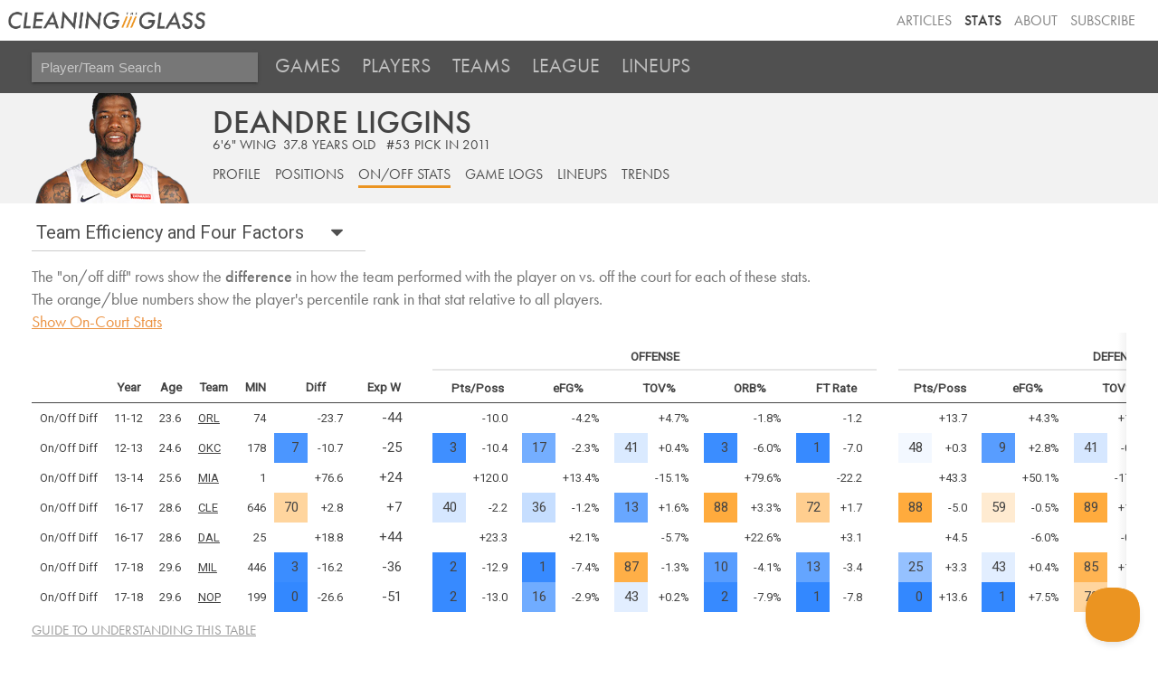

--- FILE ---
content_type: text/html; charset=utf-8
request_url: https://cleaningtheglass.com/stats/player/2195/onoff
body_size: 12532
content:


<!doctype html>

<html lang="en">
    <head>
        <meta charset="utf-8">
        <meta name="viewport" content="width=device-width, initial-scale=1, maximum-scale=1">

        <link rel="shortcut icon" href="/static/stats/img/CTG.5ed66c312626.png">

        <title>DeAndre Liggins /// Stats /// Cleaning the Glass</title>
        <meta name="description" content="Cleaning the Glass Stats">

        <link href="https://fonts.googleapis.com/css?family=Inconsolata:400|Roboto" rel="stylesheet">
        <link href="https://fonts.googleapis.com/css?family=Inconsolata:700" rel="stylesheet" media="only screen and (max-device-width: 1250px)">
        <link rel="stylesheet" href="https://ajax.googleapis.com/ajax/libs/jqueryui/1.12.1/themes/smoothness/jquery-ui.css">
        <link rel="stylesheet" href="https://use.fontawesome.com/releases/v5.3.1/css/all.css" integrity="sha384-mzrmE5qonljUremFsqc01SB46JvROS7bZs3IO2EmfFsd15uHvIt+Y8vEf7N7fWAU" crossorigin="anonymous">
        <link type="text/css" rel="stylesheet" href="/static/stats/css/jquery.qtip.322e498d43a8.css" />
        <link rel="stylesheet" href="/static/stats/css/base.964e8a4d8d64.css">
        <link rel="stylesheet" media="only screen and (min-device-width: 1250px)" href="/static/stats/css/desktop.7e9420ff6aff.css" />
        <link rel="stylesheet" media="only screen and (max-device-width: 1249px)" href="/static/stats/css/mobile.07f5143d91a0.css" />
        <script src="https://use.typekit.net/aog6kzn.js"></script>
        <script src="/static/stats/js/jquery-3.1.1.46836bbc603c.js"></script>
        <script src="https://ajax.googleapis.com/ajax/libs/jqueryui/1.12.1/jquery-ui.min.js"></script>
        <script src="/static/stats/js/jquery.tablesorter.combined.8e04f90ec859.js"></script>
        <script type="text/javascript" src="/static/stats/js/jquery.qtip.min.b08cfe1460ec.js"></script>
        <script>try{Typekit.load({ async: true });}catch(e){}</script>

        <script type="text/javascript">

        window.MemberfulOptions = {
            site: "https://cleaningtheglass.memberful.com",
            memberSignedIn: false  };

        (function() {
            var s = document.createElement('script');
            s.type = 'text/javascript';
            s.async = true;
            s.src = 'https://d35xxde4fgg0cx.cloudfront.net/assets/embedded.js';

            setup = function() { window.MemberfulEmbedded.setup(); }

            if(s.addEventListener) {
            s.addEventListener("load", setup, false);
            } else {
            s.attachEvent("onload", setup);
            }

            ( document.getElementsByTagName('head')[0] || document.getElementsByTagName('body')[0] ).appendChild( s );
        })();
        </script>
        
<script src="/static/stats/js/datedropper/datedropper.min.11677b81c5c4.js"></script>
<script type="text/javascript" src="/static/stats/js/utils.9847441760fe.js"></script>
<link rel="stylesheet" href="/static/stats/js/datedropper/datedropper.min.f78fab8a1689.css">
<link rel="stylesheet" href="/static/stats/js/datedropper/my-style.49c1c11bb576.css">
<link rel="stylesheet" href="/static/stats/css/player_page.b07d02dfe1a0.css">
<link rel="stylesheet" href="/static/stats/css/vue-lineups.860b73cf4d0a.css">
<link rel="stylesheet" media="only screen and (max-device-width: 1250px)" href="/static/stats/css/player_page_mobile.b94af87294ed.css" />

        
        
        
        

    <!--[if lt IE 9]>
        <script src="https://cdnjs.cloudflare.com/ajax/libs/html5shiv/3.7.3/html5shiv.js"></script>
    <![endif]-->
    </head>

    <body>
        <header>
            <div class='header-top-nav-container'>
            <div id="banner_container">
                <a href="https://cleaningtheglass.com">
                    <img src="/static/stats/img/header_logo.035377229c44.png" id="header_word_logo" />
                    <img src="/static/stats/img/CTG.5ed66c312626.png" id="small_logo" />
                </a>
            </div>
            <ul id="header_menu">
                <li><a href="/articles">Articles</a></li>
                <li><a href="/stats" class="current">Stats</a></li>
                <li><a href="/about">About</a></li>
                
                <li><a href="https://cleaningtheglass.memberful.com/checkout?plan=28030">Subscribe</a></li>
                
            </ul>
            </div>


            
    <div id="stats_nav">
        <ul>
            <li>
                <input id="player_team_search" placeholder="Player/Team Search" />
            </li>
            <li id="mobile_menu_button"><a href="#"><i class="fa fa-bars" aria-hidden="true"></i></a></li>
            <li class="stats_nav_item">
                <a href="/stats/games">Games</a>
            </li>
            <li class="stats_nav_item">
                <a href="/stats/players">Players</a>
            </li>
            <li class="stats_nav_item">
                <a href="/stats/teams">Teams</a>
            </li>
            <li class="stats_nav_item">
                <a class="nav_section_head">League</a>
                <ul class="stats_sub_nav">
                    <li>
                        <a class="sub_menu" href="/stats/league/summary">Summary</a>
                    </li>
                    <li>
                        <a class="sub_menu" href="/stats/league/fourfactors">Four Factors</a>
                    </li>
                    <li>
                        <a class="sub_menu" href="/stats/league/shots">Shooting</a>
                    </li>
                    <li>
                        <a class="sub_menu" href="/stats/league/context">Play Context</a>
                    </li>
                </ul>
            </li>
            <li class="stats_nav_item">
                <a href="/stats/lineups">Lineups</a>
            </li>
        </ul>
    </div>



            

            

        </header>



        <div id="content_wrapper">
            <div id="content">
                <div id="content_header">
                
    <div id="player_name" data-player-id="2195">DeAndre Liggins</div>
    <div id="player_info"><span class="player_height">6&#x27;6&quot;</span> <span class="player_pos">wing</span><span class="player_age">37.8&nbsp;years&nbsp;old</span>
    
        <span class="player_draft">#53 pick in 2011</span>
    
    </div>
    

                

<div id="section_header">

    <div class="hidden-mobile">
        <a href="/stats/player/2195"  id="player_page_section_overview">Profile</a>
        <a href="/stats/player/2195/positions"  id="player_page_section_onoff_positions">Positions</a>
        <a href="/stats/player/2195/onoff" class="selected" id="player_page_section_position">On/Off Stats</a>
        <a href="/stats/player/2195/gamelogs"  id="player_page_section_gamelogs">Game Logs</a>
        <a href="/stats/player/2195/lineups"  id="player_page_section_lineups">Lineups</a>
        <a href="/stats/player/2195/trends"  id="player_page_section_trends">Trends</a>
    </div>

    <select class='drop-down visible-mobile' onchange='location=this.value'>
        <option value="/stats/player/2195" >Overview</option>
        <option value="/stats/player/2195/positions" >Positions</option>
        <option value="/stats/player/2195/onoff" selected>On/Off Stats</option>
        <option value="/stats/player/2195/gamelogs" >Game Logs</option>
        <option value="/stats/player/2195/lineups" >Lineups</option>
        <option value="/stats/player/2195/trends" >Trends</option>
    </select>
</div>


                </div>
                <div id="inner_content">
                    <div id="content_section_wrapper">
                    
                    
                    

        
        <div class='tab-select-container'>        
            <h2 class='tab-current-label stat-tab-current-label'>Team Efficiency and Four Factors</h2>
            <select id="stat-tab-select" class="tab-select" name="tab-select">   
                <option value="team_efficiency">Team Efficiency and Four Factors</option>
                <optgroup label="Team">
                    <option value="team_shooting_freq">Shooting: Frequency</option>
                    <option value="team_shooting_fg">Shooting: Accuracy</option>
                    <option value="team_hc_and_putbacks">Context Stats: Halfcourt and Putbacks</option>
                    <option value="team_transition">Context Stats: Transition</option>
                </optgroup>
                <optgroup label="Opponent">
                    <option value="opp_shooting_freq">Shooting: Frequency</option>
                    <option value="opp_shooting_fg">Shooting: Accuracy</option>
                    <option value="opp_hc_and_putbacks">Context Stats: Halfcourt and Putbacks</option>
                    <option value="opp_transition">Context Stats: Transition</option>
                </optgroup>
            </select>
        </div>        

        <section class="tabs">

        <div class="content_section" id="team_efficiency">
            <a name="team_efficiency"></a>
            <h2>Team Efficiency and Four Factors</h2>
            <div class="explanation_text">The "on/off diff" rows show the <strong>difference</strong> in how the team performed with the player on vs. off the court for each of these stats.</div>
            <div class="explanation_text">The orange/blue numbers show the player's percentile rank in that stat relative to all players.</div>
            <div class="explanation_text"><a href="#" class="on_stats_toggle">Show On-Court Stats</a></div>
            <div class="stat_table_container"><table id="players-table" class="stat_table sortable too_wide">
                <thead>
                    <tr class="section_header">
                        <th class="blank" colspan="8"></th>
                        <th></th>
                        <th class="section_header_text" id="offense_section_header" colspan="10">Offense</th>
                        <th></th>
                        <th class="section_header_text" colspan="10">Defense</th>
                    </tr>
                    <tr>
                        <th></th>
                        <th class="tip_year">Year</th>
                        <th class="tip_age">Age</th>
                        <th>Team</th>
                        <th class="tip_min">MIN</th>
                        <th colspan="2" class="tip_diff_onoff">Diff</th>
                        <th class="tip_expw_onoff">Exp W</th>
                        <th></th>
                        <th colspan=2 class="team_tip_ppp_off">Pts/Poss</th>
                        <th colspan=2 class="team_tip_efg_off">eFG%</th>
                        <th colspan=2 class="team_tip_tov_off">TOV%</th>
                        <th colspan=2 class="team_tip_orb_off">ORB%</th>
                        <th colspan=2 class="team_tip_ftr_off">FT Rate</th>
                        <th></th>
                        <th colspan="2" class="team_tip_ppp_def">Pts/Poss</th>
                        <th colspan="2" class="team_tip_efg_def">eFG%</th>
                        <th colspan="2" class="team_tip_tov_def">TOV%</th>
                        <th colspan="2" class="team_tip_orb_def">ORB%</th>
                        <th colspan="2" class="team_tip_ftr_def">FT Rate</th>
                    </tr>
                </thead>
                <tbody>
                
                    
                        <tr class="position_0">
                            <td class="intro_stat ">On Court</td>
                            <td class="intro_stat">11-12</td>
                            <td class="intro_stat">23.6</td>
                            <td class="intro_stat"><a href="/stats/team/22/onoff?season=2011">ORL</a></td>
                            <td class="intro_stat stat">74</td>
                            <td class="stat rank" style=";"></td>
                            <td class="stat value">-20.9</td>
                            <td class="stat">5</td>
                            <td class="spacer"></td>
                            <td class="stat rank" style=";"></td>
                            <td class="stat value">96.1</td>
                            <td class="stat rank" style=";"></td>
                            <td class="stat value">46.8%</td>
                            <td class="stat rank" style=";"></td>
                            <td class="stat value">21.1%</td>
                            <td class="stat rank" style=";"></td>
                            <td class="stat value">27.5%</td>
                            <td class="stat rank" style=";"></td>
                            <td class="stat value">18.2</td>
                            <td class="spacer"></td>
                            <td class="stat rank" style=";"></td>
                            <td class="stat value">117.0</td>
                            <td class="stat rank" style=";"></td>
                            <td class="stat value">53.0%</td>
                            <td class="stat rank" style=";"></td>
                            <td class="stat value">15.6%</td>
                            <td class="stat rank" style=";"></td>
                            <td class="stat value">32.3%</td>
                            <td class="stat rank" style=";"></td>
                            <td class="stat value">29.1</td>
                        </tr>
                    
                
                    
                        <tr class="position_6">
                            <td class="intro_stat onoff_diff">On/Off Diff</td>
                            <td class="intro_stat">11-12</td>
                            <td class="intro_stat">23.6</td>
                            <td class="intro_stat"><a href="/stats/team/22/onoff?season=2011">ORL</a></td>
                            <td class="intro_stat stat">74</td>
                            <td class="stat rank" style=";"></td>
                            <td class="stat value">-23.7</td>
                            <td class="stat">-44</td>
                            <td class="spacer"></td>
                            <td class="stat rank" style=";"></td>
                            <td class="stat value">-10.0</td>
                            <td class="stat rank" style=";"></td>
                            <td class="stat value">-4.2%</td>
                            <td class="stat rank" style=";"></td>
                            <td class="stat value">+4.7%</td>
                            <td class="stat rank" style=";"></td>
                            <td class="stat value">-1.8%</td>
                            <td class="stat rank" style=";"></td>
                            <td class="stat value">-1.2</td>
                            <td class="spacer"></td>
                            <td class="stat rank" style=";"></td>
                            <td class="stat value">+13.7</td>
                            <td class="stat rank" style=";"></td>
                            <td class="stat value">+4.3%</td>
                            <td class="stat rank" style=";"></td>
                            <td class="stat value">+1.1%</td>
                            <td class="stat rank" style=";"></td>
                            <td class="stat value">+5.6%</td>
                            <td class="stat rank" style=";"></td>
                            <td class="stat value">+10.0</td>
                        </tr>
                    
                
                    
                        <tr class="position_2">
                            <td class="intro_stat ">SG</td>
                            <td class="intro_stat">11-12</td>
                            <td class="intro_stat">23.6</td>
                            <td class="intro_stat"><a href="/stats/team/22/onoff?season=2011">ORL</a></td>
                            <td class="intro_stat stat">30%</td>
                            <td class="stat rank" style=";"></td>
                            <td class="stat value">-26.8</td>
                            <td class="stat">3</td>
                            <td class="spacer"></td>
                            <td class="stat rank" style=";"></td>
                            <td class="stat value">102.4</td>
                            <td class="stat rank" style=";"></td>
                            <td class="stat value">52.6%</td>
                            <td class="stat rank" style=";"></td>
                            <td class="stat value">14.6%</td>
                            <td class="stat rank" style=";"></td>
                            <td class="stat value">17.4%</td>
                            <td class="stat rank" style=";"></td>
                            <td class="stat value">2.6</td>
                            <td class="spacer"></td>
                            <td class="stat rank" style=";"></td>
                            <td class="stat value">129.3</td>
                            <td class="stat rank" style=";"></td>
                            <td class="stat value">55.0%</td>
                            <td class="stat rank" style=";"></td>
                            <td class="stat value">14.6%</td>
                            <td class="stat rank" style=";"></td>
                            <td class="stat value">31.2%</td>
                            <td class="stat rank" style=";"></td>
                            <td class="stat value">66.7</td>
                        </tr>
                    
                
                    
                        <tr class="position_3">
                            <td class="intro_stat ">SF</td>
                            <td class="intro_stat">11-12</td>
                            <td class="intro_stat">23.6</td>
                            <td class="intro_stat"><a href="/stats/team/22/onoff?season=2011">ORL</a></td>
                            <td class="intro_stat stat">69%</td>
                            <td class="stat rank" style=";"></td>
                            <td class="stat value">-18.7</td>
                            <td class="stat">6</td>
                            <td class="spacer"></td>
                            <td class="stat rank" style=";"></td>
                            <td class="stat value">93.1</td>
                            <td class="stat rank" style=";"></td>
                            <td class="stat value">43.7%</td>
                            <td class="stat rank" style=";"></td>
                            <td class="stat value">24.1%</td>
                            <td class="stat rank" style=";"></td>
                            <td class="stat value">32.6%</td>
                            <td class="stat rank" style=";"></td>
                            <td class="stat value">26.8</td>
                            <td class="spacer"></td>
                            <td class="stat rank" style=";"></td>
                            <td class="stat value">111.8</td>
                            <td class="stat rank" style=";"></td>
                            <td class="stat value">52.3%</td>
                            <td class="stat rank" style=";"></td>
                            <td class="stat value">16.1%</td>
                            <td class="stat rank" style=";"></td>
                            <td class="stat value">32.6%</td>
                            <td class="stat rank" style=";"></td>
                            <td class="stat value">14.9</td>
                        </tr>
                    
                
                    
                
                    
                        <tr class="position_0">
                            <td class="intro_stat ">On Court</td>
                            <td class="intro_stat">12-13</td>
                            <td class="intro_stat">24.6</td>
                            <td class="intro_stat"><a href="/stats/team/21/onoff?season=2012">OKC</a></td>
                            <td class="intro_stat stat">178</td>
                            <td class="stat rank" style="background-color: hsl(34, 100%, 90%);">61</td>
                            <td class="stat value">+0.2</td>
                            <td class="stat">42</td>
                            <td class="spacer"></td>
                            <td class="stat rank" style="background-color: hsl(215, 100%, 81.6%);">28</td>
                            <td class="stat value">102.3</td>
                            <td class="stat rank" style="background-color: hsl(34, 100%, 84%);">66</td>
                            <td class="stat value">50.7%</td>
                            <td class="stat rank" style="background-color: hsl(215, 100%, 82.4%);">28</td>
                            <td class="stat value">16.5%</td>
                            <td class="stat rank" style="background-color: hsl(215, 100%, 63.2%);">5</td>
                            <td class="stat value">22.9%</td>
                            <td class="stat rank" style="background-color: hsl(34, 100%, 78%);">72</td>
                            <td class="stat value">21.8</td>
                            <td class="spacer"></td>
                            <td class="stat rank" style="background-color: hsl(34, 100%, 66%);">84</td>
                            <td class="stat value">102.0</td>
                            <td class="stat rank" style="background-color: hsl(34, 100%, 97%);">53</td>
                            <td class="stat value">49.8%</td>
                            <td class="stat rank" style="background-color: hsl(215, 100%, 90.4%);">39</td>
                            <td class="stat value">15.4%</td>
                            <td class="stat rank" style="background-color: hsl(34, 100%, 51%);">100</td>
                            <td class="stat value">22.0%</td>
                            <td class="stat rank" style="background-color: hsl(34, 100%, 59%);">92</td>
                            <td class="stat value">17.2</td>
                        </tr>
                    
                
                    
                        <tr class="position_6">
                            <td class="intro_stat onoff_diff">On/Off Diff</td>
                            <td class="intro_stat">12-13</td>
                            <td class="intro_stat">24.6</td>
                            <td class="intro_stat"><a href="/stats/team/21/onoff?season=2012">OKC</a></td>
                            <td class="intro_stat stat">178</td>
                            <td class="stat rank" style="background-color: hsl(215, 100%, 64.8%);">7</td>
                            <td class="stat value">-10.7</td>
                            <td class="stat">-25</td>
                            <td class="spacer"></td>
                            <td class="stat rank" style="background-color: hsl(215, 100%, 62.4%);">3</td>
                            <td class="stat value">-10.4</td>
                            <td class="stat rank" style="background-color: hsl(215, 100%, 72.8%);">17</td>
                            <td class="stat value">-2.3%</td>
                            <td class="stat rank" style="background-color: hsl(215, 100%, 92.8%);">41</td>
                            <td class="stat value">+0.4%</td>
                            <td class="stat rank" style="background-color: hsl(215, 100%, 61.6%);">3</td>
                            <td class="stat value">-6.0%</td>
                            <td class="stat rank" style="background-color: hsl(215, 100%, 60.8%);">1</td>
                            <td class="stat value">-7.0</td>
                            <td class="spacer"></td>
                            <td class="stat rank" style="background-color: hsl(215, 100%, 97.6%);">48</td>
                            <td class="stat value">+0.3</td>
                            <td class="stat rank" style="background-color: hsl(215, 100%, 67.2%);">9</td>
                            <td class="stat value">+2.8%</td>
                            <td class="stat rank" style="background-color: hsl(215, 100%, 92.0%);">41</td>
                            <td class="stat value">-0.3%</td>
                            <td class="stat rank" style="background-color: hsl(34, 100%, 51%);">99</td>
                            <td class="stat value">-7.6%</td>
                            <td class="stat rank" style="background-color: hsl(34, 100%, 76%);">75</td>
                            <td class="stat value">-2.1</td>
                        </tr>
                    
                
                    
                        <tr class="position_2">
                            <td class="intro_stat ">SG</td>
                            <td class="intro_stat">12-13</td>
                            <td class="intro_stat">24.6</td>
                            <td class="intro_stat"><a href="/stats/team/21/onoff?season=2012">OKC</a></td>
                            <td class="intro_stat stat">16%</td>
                            <td class="stat rank" style=";"></td>
                            <td class="stat value">+17.9</td>
                            <td class="stat">76</td>
                            <td class="spacer"></td>
                            <td class="stat rank" style=";"></td>
                            <td class="stat value">107.7</td>
                            <td class="stat rank" style=";"></td>
                            <td class="stat value">54.5%</td>
                            <td class="stat rank" style=";"></td>
                            <td class="stat value">11.5%</td>
                            <td class="stat rank" style=";"></td>
                            <td class="stat value">12.5%</td>
                            <td class="stat rank" style=";"></td>
                            <td class="stat value">18.2</td>
                            <td class="spacer"></td>
                            <td class="stat rank" style=";"></td>
                            <td class="stat value">89.8</td>
                            <td class="stat rank" style=";"></td>
                            <td class="stat value">42.0%</td>
                            <td class="stat rank" style=";"></td>
                            <td class="stat value">6.1%</td>
                            <td class="stat rank" style=";"></td>
                            <td class="stat value">12.1%</td>
                            <td class="stat rank" style=";"></td>
                            <td class="stat value">4.0</td>
                        </tr>
                    
                
                    
                        <tr class="position_3">
                            <td class="intro_stat ">SF</td>
                            <td class="intro_stat">12-13</td>
                            <td class="intro_stat">24.6</td>
                            <td class="intro_stat"><a href="/stats/team/21/onoff?season=2012">OKC</a></td>
                            <td class="intro_stat stat">79%</td>
                            <td class="stat rank" style="background-color: hsl(34, 100%, 95%);">55</td>
                            <td class="stat value">-0.4</td>
                            <td class="stat">40</td>
                            <td class="spacer"></td>
                            <td class="stat rank" style="background-color: hsl(215, 100%, 88.8%);">37</td>
                            <td class="stat value">103.2</td>
                            <td class="stat rank" style="background-color: hsl(34, 100%, 92%);">59</td>
                            <td class="stat value">50.6%</td>
                            <td class="stat rank" style="background-color: hsl(215, 100%, 68.8%);">12</td>
                            <td class="stat value">17.3%</td>
                            <td class="stat rank" style="background-color: hsl(215, 100%, 77.6%);">22</td>
                            <td class="stat value">26.1%</td>
                            <td class="stat rank" style="background-color: hsl(34, 100%, 72%);">78</td>
                            <td class="stat value">22.9</td>
                            <td class="spacer"></td>
                            <td class="stat rank" style="background-color: hsl(34, 100%, 83%);">68</td>
                            <td class="stat value">103.6</td>
                            <td class="stat rank" style="background-color: hsl(215, 100%, 86.4%);">34</td>
                            <td class="stat value">51.0%</td>
                            <td class="stat rank" style="background-color: hsl(34, 100%, 77%);">74</td>
                            <td class="stat value">16.9%</td>
                            <td class="stat rank" style="background-color: hsl(34, 100%, 52%);">98</td>
                            <td class="stat value">24.6%</td>
                            <td class="stat rank" style="background-color: hsl(34, 100%, 75%);">75</td>
                            <td class="stat value">18.8</td>
                        </tr>
                    
                
                    
                        <tr class="position_4">
                            <td class="intro_stat ">PF</td>
                            <td class="intro_stat">12-13</td>
                            <td class="intro_stat">24.6</td>
                            <td class="intro_stat"><a href="/stats/team/21/onoff?season=2012">OKC</a></td>
                            <td class="intro_stat stat">5%</td>
                            <td class="stat rank" style=";"></td>
                            <td class="stat value">-40.5</td>
                            <td class="stat">0</td>
                            <td class="spacer"></td>
                            <td class="stat rank" style=";"></td>
                            <td class="stat value">70.6</td>
                            <td class="stat rank" style=";"></td>
                            <td class="stat value">38.5%</td>
                            <td class="stat rank" style=";"></td>
                            <td class="stat value">17.6%</td>
                            <td class="stat rank" style=";"></td>
                            <td class="stat value">0.0%</td>
                            <td class="stat rank" style=";"></td>
                            <td class="stat value">15.4</td>
                            <td class="spacer"></td>
                            <td class="stat rank" style=";"></td>
                            <td class="stat value">111.1</td>
                            <td class="stat rank" style=";"></td>
                            <td class="stat value">57.7%</td>
                            <td class="stat rank" style=";"></td>
                            <td class="stat value">16.7%</td>
                            <td class="stat rank" style=";"></td>
                            <td class="stat value">20.0%</td>
                            <td class="stat rank" style=";"></td>
                            <td class="stat value">38.5</td>
                        </tr>
                    
                
                    
                        <tr class="position_0">
                            <td class="intro_stat ">On Court</td>
                            <td class="intro_stat">13-14</td>
                            <td class="intro_stat">25.6</td>
                            <td class="intro_stat"><a href="/stats/team/16/onoff?season=2013">MIA</a></td>
                            <td class="intro_stat stat">1</td>
                            <td class="stat rank" style=";"></td>
                            <td class="stat value">+83.3</td>
                            <td class="stat">82</td>
                            <td class="spacer"></td>
                            <td class="stat rank" style=";"></td>
                            <td class="stat value">233.3</td>
                            <td class="stat rank" style=";"></td>
                            <td class="stat value">70.0%</td>
                            <td class="stat rank" style=";"></td>
                            <td class="stat value">0.0%</td>
                            <td class="stat rank" style=";"></td>
                            <td class="stat value">100.0%</td>
                            <td class="stat rank" style=";"></td>
                            <td class="stat value">0.0</td>
                            <td class="spacer"></td>
                            <td class="stat rank" style=";"></td>
                            <td class="stat value">150.0</td>
                            <td class="stat rank" style=";"></td>
                            <td class="stat value">100.0%</td>
                            <td class="stat rank" style=";"></td>
                            <td class="stat value">0.0%</td>
                            <td class="stat rank" style=";"></td>
                            <td class="stat value">0.0%</td>
                            <td class="stat rank" style=";"></td>
                            <td class="stat value">0.0</td>
                        </tr>
                    
                
                    
                        <tr class="position_6">
                            <td class="intro_stat onoff_diff">On/Off Diff</td>
                            <td class="intro_stat">13-14</td>
                            <td class="intro_stat">25.6</td>
                            <td class="intro_stat"><a href="/stats/team/16/onoff?season=2013">MIA</a></td>
                            <td class="intro_stat stat">1</td>
                            <td class="stat rank" style=";"></td>
                            <td class="stat value">+76.6</td>
                            <td class="stat">+24</td>
                            <td class="spacer"></td>
                            <td class="stat rank" style=";"></td>
                            <td class="stat value">+120.0</td>
                            <td class="stat rank" style=";"></td>
                            <td class="stat value">+13.4%</td>
                            <td class="stat rank" style=";"></td>
                            <td class="stat value">-15.1%</td>
                            <td class="stat rank" style=";"></td>
                            <td class="stat value">+79.6%</td>
                            <td class="stat rank" style=";"></td>
                            <td class="stat value">-22.2</td>
                            <td class="spacer"></td>
                            <td class="stat rank" style=";"></td>
                            <td class="stat value">+43.3</td>
                            <td class="stat rank" style=";"></td>
                            <td class="stat value">+50.1%</td>
                            <td class="stat rank" style=";"></td>
                            <td class="stat value">-17.0%</td>
                            <td class="stat rank" style=";"></td>
                            <td class="stat value">-34.2%</td>
                            <td class="stat rank" style=";"></td>
                            <td class="stat value">-19.6</td>
                        </tr>
                    
                
                    
                        <tr class="position_2">
                            <td class="intro_stat ">SG</td>
                            <td class="intro_stat">13-14</td>
                            <td class="intro_stat">25.6</td>
                            <td class="intro_stat"><a href="/stats/team/16/onoff?season=2013">MIA</a></td>
                            <td class="intro_stat stat">100%</td>
                            <td class="stat rank" style=";"></td>
                            <td class="stat value">+83.3</td>
                            <td class="stat">82</td>
                            <td class="spacer"></td>
                            <td class="stat rank" style=";"></td>
                            <td class="stat value">233.3</td>
                            <td class="stat rank" style=";"></td>
                            <td class="stat value">70.0%</td>
                            <td class="stat rank" style=";"></td>
                            <td class="stat value">0.0%</td>
                            <td class="stat rank" style=";"></td>
                            <td class="stat value">100.0%</td>
                            <td class="stat rank" style=";"></td>
                            <td class="stat value">0.0</td>
                            <td class="spacer"></td>
                            <td class="stat rank" style=";"></td>
                            <td class="stat value">150.0</td>
                            <td class="stat rank" style=";"></td>
                            <td class="stat value">100.0%</td>
                            <td class="stat rank" style=";"></td>
                            <td class="stat value">0.0%</td>
                            <td class="stat rank" style=";"></td>
                            <td class="stat value">0.0%</td>
                            <td class="stat rank" style=";"></td>
                            <td class="stat value">0.0</td>
                        </tr>
                    
                
                    
                        <tr class="position_0">
                            <td class="intro_stat ">On Court</td>
                            <td class="intro_stat">16-17</td>
                            <td class="intro_stat">28.6</td>
                            <td class="intro_stat"><a href="/stats/team/6/onoff?season=2016">CLE</a></td>
                            <td class="intro_stat stat">646</td>
                            <td class="stat rank" style="background-color: hsl(34, 100%, 61%);">90</td>
                            <td class="stat value">+6.8</td>
                            <td class="stat">58</td>
                            <td class="spacer"></td>
                            <td class="stat rank" style="background-color: hsl(34, 100%, 63%);">87</td>
                            <td class="stat value">113.2</td>
                            <td class="stat rank" style="background-color: hsl(34, 100%, 60%);">91</td>
                            <td class="stat value">54.5%</td>
                            <td class="stat rank" style="background-color: hsl(215, 100%, 84.0%);">30</td>
                            <td class="stat value">15.2%</td>
                            <td class="stat rank" style="background-color: hsl(34, 100%, 75%);">76</td>
                            <td class="stat value">28.2%</td>
                            <td class="stat rank" style="background-color: hsl(34, 100%, 79%);">72</td>
                            <td class="stat value">22.2</td>
                            <td class="spacer"></td>
                            <td class="stat rank" style="background-color: hsl(34, 100%, 71%);">79</td>
                            <td class="stat value">106.4</td>
                            <td class="stat rank" style="background-color: hsl(34, 100%, 94%);">56</td>
                            <td class="stat value">51.3%</td>
                            <td class="stat rank" style="background-color: hsl(215, 100%, 93.6%);">43</td>
                            <td class="stat value">14.1%</td>
                            <td class="stat rank" style="background-color: hsl(34, 100%, 78%);">73</td>
                            <td class="stat value">25.2%</td>
                            <td class="stat rank" style="background-color: hsl(34, 100%, 54%);">97</td>
                            <td class="stat value">15.7</td>
                        </tr>
                    
                
                    
                        <tr class="position_6">
                            <td class="intro_stat onoff_diff">On/Off Diff</td>
                            <td class="intro_stat">16-17</td>
                            <td class="intro_stat">28.6</td>
                            <td class="intro_stat"><a href="/stats/team/6/onoff?season=2016">CLE</a></td>
                            <td class="intro_stat stat">646</td>
                            <td class="stat rank" style="background-color: hsl(34, 100%, 81%);">70</td>
                            <td class="stat value">+2.8</td>
                            <td class="stat">+7</td>
                            <td class="spacer"></td>
                            <td class="stat rank" style="background-color: hsl(215, 100%, 92.0%);">40</td>
                            <td class="stat value">-2.2</td>
                            <td class="stat rank" style="background-color: hsl(215, 100%, 88.8%);">36</td>
                            <td class="stat value">-1.2%</td>
                            <td class="stat rank" style="background-color: hsl(215, 100%, 70.4%);">13</td>
                            <td class="stat value">+1.6%</td>
                            <td class="stat rank" style="background-color: hsl(34, 100%, 62%);">88</td>
                            <td class="stat value">+3.3%</td>
                            <td class="stat rank" style="background-color: hsl(34, 100%, 78%);">72</td>
                            <td class="stat value">+1.7</td>
                            <td class="spacer"></td>
                            <td class="stat rank" style="background-color: hsl(34, 100%, 62%);">88</td>
                            <td class="stat value">-5.0</td>
                            <td class="stat rank" style="background-color: hsl(34, 100%, 91%);">59</td>
                            <td class="stat value">-0.5%</td>
                            <td class="stat rank" style="background-color: hsl(34, 100%, 62%);">89</td>
                            <td class="stat value">+1.6%</td>
                            <td class="stat rank" style="background-color: hsl(34, 100%, 76%);">75</td>
                            <td class="stat value">-1.5%</td>
                            <td class="stat rank" style="background-color: hsl(34, 100%, 82%);">69</td>
                            <td class="stat value">-1.4</td>
                        </tr>
                    
                
                    
                        <tr class="position_1">
                            <td class="intro_stat ">PG</td>
                            <td class="intro_stat">16-17</td>
                            <td class="intro_stat">28.6</td>
                            <td class="intro_stat"><a href="/stats/team/6/onoff?season=2016">CLE</a></td>
                            <td class="intro_stat stat">34%</td>
                            <td class="stat rank" style="background-color: hsl(215, 100%, 89.6%);">38</td>
                            <td class="stat value">-3.9</td>
                            <td class="stat">31</td>
                            <td class="spacer"></td>
                            <td class="stat rank" style="background-color: hsl(215, 100%, 89.6%);">38</td>
                            <td class="stat value">105.0</td>
                            <td class="stat rank" style="background-color: hsl(34, 100%, 90%);">61</td>
                            <td class="stat value">51.4%</td>
                            <td class="stat rank" style="background-color: hsl(215, 100%, 64.0%);">5</td>
                            <td class="stat value">17.5%</td>
                            <td class="stat rank" style="background-color: hsl(215, 100%, 87.2%);">34</td>
                            <td class="stat value">24.6%</td>
                            <td class="stat rank" style="background-color: hsl(34, 100%, 59%);">92</td>
                            <td class="stat value">25.1</td>
                            <td class="spacer"></td>
                            <td class="stat rank" style="background-color: hsl(34, 100%, 98%);">52</td>
                            <td class="stat value">108.9</td>
                            <td class="stat rank" style="background-color: hsl(34, 100%, 90%);">61</td>
                            <td class="stat value">50.9%</td>
                            <td class="stat rank" style="background-color: hsl(215, 100%, 87.2%);">35</td>
                            <td class="stat value">13.8%</td>
                            <td class="stat rank" style="background-color: hsl(34, 100%, 86%);">65</td>
                            <td class="stat value">25.3%</td>
                            <td class="stat rank" style="background-color: hsl(34, 100%, 91%);">59</td>
                            <td class="stat value">20.1</td>
                        </tr>
                    
                
                    
                        <tr class="position_2">
                            <td class="intro_stat ">SG</td>
                            <td class="intro_stat">16-17</td>
                            <td class="intro_stat">28.6</td>
                            <td class="intro_stat"><a href="/stats/team/6/onoff?season=2016">CLE</a></td>
                            <td class="intro_stat stat">61%</td>
                            <td class="stat rank" style="background-color: hsl(34, 100%, 57%);">93</td>
                            <td class="stat value">+14.3</td>
                            <td class="stat">70</td>
                            <td class="spacer"></td>
                            <td class="stat rank" style="background-color: hsl(34, 100%, 57%);">93</td>
                            <td class="stat value">118.4</td>
                            <td class="stat rank" style="background-color: hsl(34, 100%, 59%);">91</td>
                            <td class="stat value">55.9%</td>
                            <td class="stat rank" style="background-color: hsl(34, 100%, 95%);">56</td>
                            <td class="stat value">14.1%</td>
                            <td class="stat rank" style="background-color: hsl(34, 100%, 59%);">92</td>
                            <td class="stat value">31.3%</td>
                            <td class="stat rank" style="background-color: hsl(215, 100%, 92.8%);">41</td>
                            <td class="stat value">20.7</td>
                            <td class="spacer"></td>
                            <td class="stat rank" style="background-color: hsl(34, 100%, 69%);">82</td>
                            <td class="stat value">104.2</td>
                            <td class="stat rank" style="background-color: hsl(215, 100%, 96.0%);">45</td>
                            <td class="stat value">51.6%</td>
                            <td class="stat rank" style="background-color: hsl(34, 100%, 96%);">54</td>
                            <td class="stat value">14.5%</td>
                            <td class="stat rank" style="background-color: hsl(34, 100%, 66%);">85</td>
                            <td class="stat value">23.5%</td>
                            <td class="stat rank" style="background-color: hsl(34, 100%, 53%);">98</td>
                            <td class="stat value">14.0</td>
                        </tr>
                    
                
                    
                        <tr class="position_3">
                            <td class="intro_stat ">SF</td>
                            <td class="intro_stat">16-17</td>
                            <td class="intro_stat">28.6</td>
                            <td class="intro_stat"><a href="/stats/team/6/onoff?season=2016">CLE</a></td>
                            <td class="intro_stat stat">5%</td>
                            <td class="stat rank" style=";"></td>
                            <td class="stat value">-13.5</td>
                            <td class="stat">12</td>
                            <td class="spacer"></td>
                            <td class="stat rank" style=";"></td>
                            <td class="stat value">102.9</td>
                            <td class="stat rank" style=";"></td>
                            <td class="stat value">55.8%</td>
                            <td class="stat rank" style=";"></td>
                            <td class="stat value">13.2%</td>
                            <td class="stat rank" style=";"></td>
                            <td class="stat value">13.3%</td>
                            <td class="stat rank" style=";"></td>
                            <td class="stat value">23.1</td>
                            <td class="spacer"></td>
                            <td class="stat rank" style=";"></td>
                            <td class="stat value">116.4</td>
                            <td class="stat rank" style=";"></td>
                            <td class="stat value">51.4%</td>
                            <td class="stat rank" style=";"></td>
                            <td class="stat value">11.9%</td>
                            <td class="stat rank" style=";"></td>
                            <td class="stat value">42.1%</td>
                            <td class="stat rank" style=";"></td>
                            <td class="stat value">8.6</td>
                        </tr>
                    
                
                    
                        <tr class="position_0">
                            <td class="intro_stat ">On Court</td>
                            <td class="intro_stat">16-17</td>
                            <td class="intro_stat">28.6</td>
                            <td class="intro_stat"><a href="/stats/team/7/onoff?season=2016">DAL</a></td>
                            <td class="intro_stat stat">25</td>
                            <td class="stat rank" style=";"></td>
                            <td class="stat value">+8.3</td>
                            <td class="stat">60</td>
                            <td class="spacer"></td>
                            <td class="stat rank" style=";"></td>
                            <td class="stat value">120.5</td>
                            <td class="stat rank" style=";"></td>
                            <td class="stat value">50.0%</td>
                            <td class="stat rank" style=";"></td>
                            <td class="stat value">9.1%</td>
                            <td class="stat rank" style=";"></td>
                            <td class="stat value">37.5%</td>
                            <td class="stat rank" style=";"></td>
                            <td class="stat value">23.3</td>
                            <td class="spacer"></td>
                            <td class="stat rank" style=";"></td>
                            <td class="stat value">112.2</td>
                            <td class="stat rank" style=";"></td>
                            <td class="stat value">47.5%</td>
                            <td class="stat rank" style=";"></td>
                            <td class="stat value">17.1%</td>
                            <td class="stat rank" style=";"></td>
                            <td class="stat value">39.1%</td>
                            <td class="stat rank" style=";"></td>
                            <td class="stat value">20.0</td>
                        </tr>
                    
                
                    
                        <tr class="position_6">
                            <td class="intro_stat onoff_diff">On/Off Diff</td>
                            <td class="intro_stat">16-17</td>
                            <td class="intro_stat">28.6</td>
                            <td class="intro_stat"><a href="/stats/team/7/onoff?season=2016">DAL</a></td>
                            <td class="intro_stat stat">25</td>
                            <td class="stat rank" style=";"></td>
                            <td class="stat value">+18.8</td>
                            <td class="stat">+44</td>
                            <td class="spacer"></td>
                            <td class="stat rank" style=";"></td>
                            <td class="stat value">+23.3</td>
                            <td class="stat rank" style=";"></td>
                            <td class="stat value">+2.1%</td>
                            <td class="stat rank" style=";"></td>
                            <td class="stat value">-5.7%</td>
                            <td class="stat rank" style=";"></td>
                            <td class="stat value">+22.6%</td>
                            <td class="stat rank" style=";"></td>
                            <td class="stat value">+3.1</td>
                            <td class="spacer"></td>
                            <td class="stat rank" style=";"></td>
                            <td class="stat value">+4.5</td>
                            <td class="stat rank" style=";"></td>
                            <td class="stat value">-6.0%</td>
                            <td class="stat rank" style=";"></td>
                            <td class="stat value">-0.4%</td>
                            <td class="stat rank" style=";"></td>
                            <td class="stat value">+8.5%</td>
                            <td class="stat rank" style=";"></td>
                            <td class="stat value">+5.8</td>
                        </tr>
                    
                
                    
                        <tr class="position_1">
                            <td class="intro_stat ">PG</td>
                            <td class="intro_stat">16-17</td>
                            <td class="intro_stat">28.6</td>
                            <td class="intro_stat"><a href="/stats/team/7/onoff?season=2016">DAL</a></td>
                            <td class="intro_stat stat">8%</td>
                            <td class="stat rank" style=";"></td>
                            <td class="stat value">+100.0</td>
                            <td class="stat">82</td>
                            <td class="spacer"></td>
                            <td class="stat rank" style=";"></td>
                            <td class="stat value">180.0</td>
                            <td class="stat rank" style=";"></td>
                            <td class="stat value">64.3%</td>
                            <td class="stat rank" style=";"></td>
                            <td class="stat value">0.0%</td>
                            <td class="stat rank" style=";"></td>
                            <td class="stat value">66.7%</td>
                            <td class="stat rank" style=";"></td>
                            <td class="stat value">0.0</td>
                            <td class="spacer"></td>
                            <td class="stat rank" style=";"></td>
                            <td class="stat value">80.0</td>
                            <td class="stat rank" style=";"></td>
                            <td class="stat value">33.3%</td>
                            <td class="stat rank" style=";"></td>
                            <td class="stat value">20.0%</td>
                            <td class="stat rank" style=";"></td>
                            <td class="stat value">0.0%</td>
                            <td class="stat rank" style=";"></td>
                            <td class="stat value">66.7</td>
                        </tr>
                    
                
                    
                        <tr class="position_2">
                            <td class="intro_stat ">SG</td>
                            <td class="intro_stat">16-17</td>
                            <td class="intro_stat">28.6</td>
                            <td class="intro_stat"><a href="/stats/team/7/onoff?season=2016">DAL</a></td>
                            <td class="intro_stat stat">81%</td>
                            <td class="stat rank" style=";"></td>
                            <td class="stat value">-16.4</td>
                            <td class="stat">9</td>
                            <td class="spacer"></td>
                            <td class="stat rank" style=";"></td>
                            <td class="stat value">102.9</td>
                            <td class="stat rank" style=";"></td>
                            <td class="stat value">43.3%</td>
                            <td class="stat rank" style=";"></td>
                            <td class="stat value">11.8%</td>
                            <td class="stat rank" style=";"></td>
                            <td class="stat value">31.6%</td>
                            <td class="stat rank" style=";"></td>
                            <td class="stat value">30.0</td>
                            <td class="spacer"></td>
                            <td class="stat rank" style=";"></td>
                            <td class="stat value">119.4</td>
                            <td class="stat rank" style=";"></td>
                            <td class="stat value">48.6%</td>
                            <td class="stat rank" style=";"></td>
                            <td class="stat value">16.1%</td>
                            <td class="stat rank" style=";"></td>
                            <td class="stat value">45.0%</td>
                            <td class="stat rank" style=";"></td>
                            <td class="stat value">8.6</td>
                        </tr>
                    
                
                    
                        <tr class="position_3">
                            <td class="intro_stat ">SF</td>
                            <td class="intro_stat">16-17</td>
                            <td class="intro_stat">28.6</td>
                            <td class="intro_stat"><a href="/stats/team/7/onoff?season=2016">DAL</a></td>
                            <td class="intro_stat stat">11%</td>
                            <td class="stat rank" style=";"></td>
                            <td class="stat value">+80.0</td>
                            <td class="stat">82</td>
                            <td class="spacer"></td>
                            <td class="stat rank" style=";"></td>
                            <td class="stat value">180.0</td>
                            <td class="stat rank" style=";"></td>
                            <td class="stat value">66.7%</td>
                            <td class="stat rank" style=";"></td>
                            <td class="stat value">0.0%</td>
                            <td class="stat rank" style=";"></td>
                            <td class="stat value">50.0%</td>
                            <td class="stat rank" style=";"></td>
                            <td class="stat value">16.7</td>
                            <td class="spacer"></td>
                            <td class="stat rank" style=";"></td>
                            <td class="stat value">100.0</td>
                            <td class="stat rank" style=";"></td>
                            <td class="stat value">50.0%</td>
                            <td class="stat rank" style=";"></td>
                            <td class="stat value">20.0%</td>
                            <td class="stat rank" style=";"></td>
                            <td class="stat value">0.0%</td>
                            <td class="stat rank" style=";"></td>
                            <td class="stat value">150.0</td>
                        </tr>
                    
                
                    
                        <tr class="position_0">
                            <td class="intro_stat ">On Court</td>
                            <td class="intro_stat">17-18</td>
                            <td class="intro_stat">29.6</td>
                            <td class="intro_stat"><a href="/stats/team/17/onoff?season=2017">MIL</a></td>
                            <td class="intro_stat stat">446</td>
                            <td class="stat rank" style="background-color: hsl(215, 100%, 64.0%);">5</td>
                            <td class="stat value">-13.3</td>
                            <td class="stat">12</td>
                            <td class="spacer"></td>
                            <td class="stat rank" style="background-color: hsl(215, 100%, 64.8%);">6</td>
                            <td class="stat value">99.8</td>
                            <td class="stat rank" style="background-color: hsl(215, 100%, 66.4%);">8</td>
                            <td class="stat value">48.4%</td>
                            <td class="stat rank" style="background-color: hsl(34, 100%, 59%);">91</td>
                            <td class="stat value">12.8%</td>
                            <td class="stat rank" style="background-color: hsl(215, 100%, 60.8%);">2</td>
                            <td class="stat value">18.8%</td>
                            <td class="stat rank" style="background-color: hsl(34, 100%, 95%);">56</td>
                            <td class="stat value">19.4</td>
                            <td class="spacer"></td>
                            <td class="stat rank" style="background-color: hsl(215, 100%, 72.0%);">15</td>
                            <td class="stat value">113.0</td>
                            <td class="stat rank" style="background-color: hsl(215, 100%, 79.2%);">25</td>
                            <td class="stat value">53.8%</td>
                            <td class="stat rank" style="background-color: hsl(34, 100%, 54%);">96</td>
                            <td class="stat value">17.3%</td>
                            <td class="stat rank" style="background-color: hsl(215, 100%, 62.4%);">3</td>
                            <td class="stat value">29.9%</td>
                            <td class="stat rank" style="background-color: hsl(215, 100%, 60.8%);">1</td>
                            <td class="stat value">27.9</td>
                        </tr>
                    
                
                    
                        <tr class="position_6">
                            <td class="intro_stat onoff_diff">On/Off Diff</td>
                            <td class="intro_stat">17-18</td>
                            <td class="intro_stat">29.6</td>
                            <td class="intro_stat"><a href="/stats/team/17/onoff?season=2017">MIL</a></td>
                            <td class="intro_stat stat">446</td>
                            <td class="stat rank" style="background-color: hsl(215, 100%, 61.6%);">3</td>
                            <td class="stat value">-16.2</td>
                            <td class="stat">-36</td>
                            <td class="spacer"></td>
                            <td class="stat rank" style="background-color: hsl(215, 100%, 60.8%);">2</td>
                            <td class="stat value">-12.9</td>
                            <td class="stat rank" style="background-color: hsl(215, 100%, 60.8%);">1</td>
                            <td class="stat value">-7.4%</td>
                            <td class="stat rank" style="background-color: hsl(34, 100%, 64%);">87</td>
                            <td class="stat value">-1.3%</td>
                            <td class="stat rank" style="background-color: hsl(215, 100%, 67.2%);">10</td>
                            <td class="stat value">-4.1%</td>
                            <td class="stat rank" style="background-color: hsl(215, 100%, 69.6%);">13</td>
                            <td class="stat value">-3.4</td>
                            <td class="spacer"></td>
                            <td class="stat rank" style="background-color: hsl(215, 100%, 79.2%);">25</td>
                            <td class="stat value">+3.3</td>
                            <td class="stat rank" style="background-color: hsl(215, 100%, 94.4%);">43</td>
                            <td class="stat value">+0.4%</td>
                            <td class="stat rank" style="background-color: hsl(34, 100%, 66%);">85</td>
                            <td class="stat value">+1.6%</td>
                            <td class="stat rank" style="background-color: hsl(215, 100%, 64.0%);">6</td>
                            <td class="stat value">+3.7%</td>
                            <td class="stat rank" style="background-color: hsl(215, 100%, 65.6%);">8</td>
                            <td class="stat value">+4.9</td>
                        </tr>
                    
                
                    
                
                    
                        <tr class="position_2">
                            <td class="intro_stat ">SG</td>
                            <td class="intro_stat">17-18</td>
                            <td class="intro_stat">29.6</td>
                            <td class="intro_stat"><a href="/stats/team/17/onoff?season=2017">MIL</a></td>
                            <td class="intro_stat stat">31%</td>
                            <td class="stat rank" style="background-color: hsl(215, 100%, 60.8%);">1</td>
                            <td class="stat value">-17.6</td>
                            <td class="stat">6</td>
                            <td class="spacer"></td>
                            <td class="stat rank" style="background-color: hsl(215, 100%, 60.8%);">1</td>
                            <td class="stat value">91.8</td>
                            <td class="stat rank" style="background-color: hsl(215, 100%, 60.8%);">2</td>
                            <td class="stat value">46.2%</td>
                            <td class="stat rank" style="background-color: hsl(215, 100%, 92.8%);">41</td>
                            <td class="stat value">15.0%</td>
                            <td class="stat rank" style="background-color: hsl(215, 100%, 60.0%);">1</td>
                            <td class="stat value">18.5%</td>
                            <td class="stat rank" style="background-color: hsl(215, 100%, 64.0%);">6</td>
                            <td class="stat value">12.8</td>
                            <td class="spacer"></td>
                            <td class="stat rank" style="background-color: hsl(215, 100%, 95.2%);">44</td>
                            <td class="stat value">109.4</td>
                            <td class="stat rank" style="background-color: hsl(34, 100%, 79%);">71</td>
                            <td class="stat value">50.7%</td>
                            <td class="stat rank" style="background-color: hsl(34, 100%, 60%);">90</td>
                            <td class="stat value">16.5%</td>
                            <td class="stat rank" style="background-color: hsl(215, 100%, 60.8%);">2</td>
                            <td class="stat value">31.1%</td>
                            <td class="stat rank" style="background-color: hsl(215, 100%, 62.4%);">4</td>
                            <td class="stat value">26.2</td>
                        </tr>
                    
                
                    
                        <tr class="position_3">
                            <td class="intro_stat ">SF</td>
                            <td class="intro_stat">17-18</td>
                            <td class="intro_stat">29.6</td>
                            <td class="intro_stat"><a href="/stats/team/17/onoff?season=2017">MIL</a></td>
                            <td class="intro_stat stat">66%</td>
                            <td class="stat rank" style="background-color: hsl(215, 100%, 68.0%);">11</td>
                            <td class="stat value">-10.0</td>
                            <td class="stat">18</td>
                            <td class="spacer"></td>
                            <td class="stat rank" style="background-color: hsl(215, 100%, 82.4%);">29</td>
                            <td class="stat value">104.9</td>
                            <td class="stat rank" style="background-color: hsl(215, 100%, 79.2%);">24</td>
                            <td class="stat value">49.9%</td>
                            <td class="stat rank" style="background-color: hsl(34, 100%, 57%);">93</td>
                            <td class="stat value">11.6%</td>
                            <td class="stat rank" style="background-color: hsl(215, 100%, 64.8%);">6</td>
                            <td class="stat value">19.7%</td>
                            <td class="stat rank" style="background-color: hsl(34, 100%, 67%);">83</td>
                            <td class="stat value">22.7</td>
                            <td class="spacer"></td>
                            <td class="stat rank" style="background-color: hsl(215, 100%, 69.6%);">12</td>
                            <td class="stat value">114.9</td>
                            <td class="stat rank" style="background-color: hsl(215, 100%, 69.6%);">13</td>
                            <td class="stat value">55.5%</td>
                            <td class="stat rank" style="background-color: hsl(34, 100%, 55%);">96</td>
                            <td class="stat value">17.8%</td>
                            <td class="stat rank" style="background-color: hsl(215, 100%, 64.8%);">7</td>
                            <td class="stat value">30.0%</td>
                            <td class="stat rank" style="background-color: hsl(215, 100%, 61.6%);">3</td>
                            <td class="stat value">29.6</td>
                        </tr>
                    
                
                    
                        <tr class="position_4">
                            <td class="intro_stat ">PF</td>
                            <td class="intro_stat">17-18</td>
                            <td class="intro_stat">29.6</td>
                            <td class="intro_stat"><a href="/stats/team/17/onoff?season=2017">MIL</a></td>
                            <td class="intro_stat stat">3%</td>
                            <td class="stat rank" style=";"></td>
                            <td class="stat value">-30.8</td>
                            <td class="stat">0</td>
                            <td class="spacer"></td>
                            <td class="stat rank" style=";"></td>
                            <td class="stat value">69.2</td>
                            <td class="stat rank" style=";"></td>
                            <td class="stat value">34.8%</td>
                            <td class="stat rank" style=";"></td>
                            <td class="stat value">11.5%</td>
                            <td class="stat rank" style=";"></td>
                            <td class="stat value">6.2%</td>
                            <td class="stat rank" style=";"></td>
                            <td class="stat value">8.7</td>
                            <td class="spacer"></td>
                            <td class="stat rank" style=";"></td>
                            <td class="stat value">100.0</td>
                            <td class="stat rank" style=";"></td>
                            <td class="stat value">47.9%</td>
                            <td class="stat rank" style=";"></td>
                            <td class="stat value">16.0%</td>
                            <td class="stat rank" style=";"></td>
                            <td class="stat value">21.4%</td>
                            <td class="stat rank" style=";"></td>
                            <td class="stat value">8.3</td>
                        </tr>
                    
                
                    
                        <tr class="position_0">
                            <td class="intro_stat ">On Court</td>
                            <td class="intro_stat">17-18</td>
                            <td class="intro_stat">29.6</td>
                            <td class="intro_stat"><a href="/stats/team/19/onoff?season=2017">NOP</a></td>
                            <td class="intro_stat stat">199</td>
                            <td class="stat rank" style="background-color: hsl(215, 100%, 60.8%);">2</td>
                            <td class="stat value">-20.7</td>
                            <td class="stat">5</td>
                            <td class="spacer"></td>
                            <td class="stat rank" style="background-color: hsl(215, 100%, 62.4%);">4</td>
                            <td class="stat value">97.3</td>
                            <td class="stat rank" style="background-color: hsl(215, 100%, 81.6%);">28</td>
                            <td class="stat value">50.7%</td>
                            <td class="stat rank" style="background-color: hsl(34, 100%, 73%);">77</td>
                            <td class="stat value">13.7%</td>
                            <td class="stat rank" style="background-color: hsl(215, 100%, 60.0%);">1</td>
                            <td class="stat value">16.5%</td>
                            <td class="stat rank" style="background-color: hsl(215, 100%, 60.0%);">0</td>
                            <td class="stat value">10.5</td>
                            <td class="spacer"></td>
                            <td class="stat rank" style="background-color: hsl(215, 100%, 61.6%);">3</td>
                            <td class="stat value">118.0</td>
                            <td class="stat rank" style="background-color: hsl(215, 100%, 62.4%);">4</td>
                            <td class="stat value">56.8%</td>
                            <td class="stat rank" style="background-color: hsl(34, 100%, 96%);">55</td>
                            <td class="stat value">14.7%</td>
                            <td class="stat rank" style="background-color: hsl(215, 100%, 97.6%);">48</td>
                            <td class="stat value">25.4%</td>
                            <td class="stat rank" style="background-color: hsl(215, 100%, 68.0%);">11</td>
                            <td class="stat value">23.3</td>
                        </tr>
                    
                
                    
                        <tr class="position_6">
                            <td class="intro_stat onoff_diff">On/Off Diff</td>
                            <td class="intro_stat">17-18</td>
                            <td class="intro_stat">29.6</td>
                            <td class="intro_stat"><a href="/stats/team/19/onoff?season=2017">NOP</a></td>
                            <td class="intro_stat stat">199</td>
                            <td class="stat rank" style="background-color: hsl(215, 100%, 60.0%);">0</td>
                            <td class="stat value">-26.6</td>
                            <td class="stat">-51</td>
                            <td class="spacer"></td>
                            <td class="stat rank" style="background-color: hsl(215, 100%, 60.8%);">2</td>
                            <td class="stat value">-13.0</td>
                            <td class="stat rank" style="background-color: hsl(215, 100%, 72.0%);">16</td>
                            <td class="stat value">-2.9%</td>
                            <td class="stat rank" style="background-color: hsl(215, 100%, 94.4%);">43</td>
                            <td class="stat value">+0.2%</td>
                            <td class="stat rank" style="background-color: hsl(215, 100%, 60.8%);">2</td>
                            <td class="stat value">-7.9%</td>
                            <td class="stat rank" style="background-color: hsl(215, 100%, 60.0%);">1</td>
                            <td class="stat value">-7.8</td>
                            <td class="spacer"></td>
                            <td class="stat rank" style="background-color: hsl(215, 100%, 60.0%);">0</td>
                            <td class="stat value">+13.6</td>
                            <td class="stat rank" style="background-color: hsl(215, 100%, 60.0%);">1</td>
                            <td class="stat value">+7.5%</td>
                            <td class="stat rank" style="background-color: hsl(34, 100%, 81%);">70</td>
                            <td class="stat value">+0.8%</td>
                            <td class="stat rank" style="background-color: hsl(34, 100%, 87%);">63</td>
                            <td class="stat value">-0.8%</td>
                            <td class="stat rank" style="background-color: hsl(215, 100%, 62.4%);">3</td>
                            <td class="stat value">+6.6</td>
                        </tr>
                    
                
                    
                        <tr class="position_2">
                            <td class="intro_stat ">SG</td>
                            <td class="intro_stat">17-18</td>
                            <td class="intro_stat">29.6</td>
                            <td class="intro_stat"><a href="/stats/team/19/onoff?season=2017">NOP</a></td>
                            <td class="intro_stat stat">19%</td>
                            <td class="stat rank" style=";"></td>
                            <td class="stat value">+2.1</td>
                            <td class="stat">46</td>
                            <td class="spacer"></td>
                            <td class="stat rank" style=";"></td>
                            <td class="stat value">117.7</td>
                            <td class="stat rank" style=";"></td>
                            <td class="stat value">56.7%</td>
                            <td class="stat rank" style=";"></td>
                            <td class="stat value">7.6%</td>
                            <td class="stat rank" style=";"></td>
                            <td class="stat value">21.6%</td>
                            <td class="stat rank" style=";"></td>
                            <td class="stat value">10.7</td>
                            <td class="spacer"></td>
                            <td class="stat rank" style=";"></td>
                            <td class="stat value">115.7</td>
                            <td class="stat rank" style=";"></td>
                            <td class="stat value">59.2%</td>
                            <td class="stat rank" style=";"></td>
                            <td class="stat value">18.1%</td>
                            <td class="stat rank" style=";"></td>
                            <td class="stat value">25.8%</td>
                            <td class="stat rank" style=";"></td>
                            <td class="stat value">30.8</td>
                        </tr>
                    
                
                    
                        <tr class="position_3">
                            <td class="intro_stat ">SF</td>
                            <td class="intro_stat">17-18</td>
                            <td class="intro_stat">29.6</td>
                            <td class="intro_stat"><a href="/stats/team/19/onoff?season=2017">NOP</a></td>
                            <td class="intro_stat stat">79%</td>
                            <td class="stat rank" style="background-color: hsl(215, 100%, 60.0%);">1</td>
                            <td class="stat value">-24.9</td>
                            <td class="stat">3</td>
                            <td class="spacer"></td>
                            <td class="stat rank" style="background-color: hsl(215, 100%, 60.8%);">1</td>
                            <td class="stat value">92.4</td>
                            <td class="stat rank" style="background-color: hsl(215, 100%, 68.0%);">10</td>
                            <td class="stat value">48.6%</td>
                            <td class="stat rank" style="background-color: hsl(215, 100%, 92.8%);">41</td>
                            <td class="stat value">14.8%</td>
                            <td class="stat rank" style="background-color: hsl(215, 100%, 60.0%);">0</td>
                            <td class="stat value">15.4%</td>
                            <td class="stat rank" style="background-color: hsl(215, 100%, 60.0%);">0</td>
                            <td class="stat value">10.5</td>
                            <td class="spacer"></td>
                            <td class="stat rank" style="background-color: hsl(215, 100%, 64.8%);">7</td>
                            <td class="stat value">117.3</td>
                            <td class="stat rank" style="background-color: hsl(215, 100%, 66.4%);">9</td>
                            <td class="stat value">56.1%</td>
                            <td class="stat rank" style="background-color: hsl(215, 100%, 91.2%);">40</td>
                            <td class="stat value">14.0%</td>
                            <td class="stat rank" style="background-color: hsl(34, 100%, 94%);">56</td>
                            <td class="stat value">25.0%</td>
                            <td class="stat rank" style="background-color: hsl(215, 100%, 81.6%);">28</td>
                            <td class="stat value">21.4</td>
                        </tr>
                    
                
                    
                        <tr class="position_4">
                            <td class="intro_stat ">PF</td>
                            <td class="intro_stat">17-18</td>
                            <td class="intro_stat">29.6</td>
                            <td class="intro_stat"><a href="/stats/team/19/onoff?season=2017">NOP</a></td>
                            <td class="intro_stat stat">1%</td>
                            <td class="stat rank" style=";"></td>
                            <td class="stat value">-125.0</td>
                            <td class="stat">0</td>
                            <td class="spacer"></td>
                            <td class="stat rank" style=";"></td>
                            <td class="stat value">100.0</td>
                            <td class="stat rank" style=";"></td>
                            <td class="stat value">125.0%</td>
                            <td class="stat rank" style=";"></td>
                            <td class="stat value">40.0%</td>
                            <td class="stat rank" style=";"></td>
                            <td class="stat value">0.0%</td>
                            <td class="stat rank" style=";"></td>
                            <td class="stat value">0.0</td>
                            <td class="spacer"></td>
                            <td class="stat rank" style=";"></td>
                            <td class="stat value">225.0</td>
                            <td class="stat rank" style=";"></td>
                            <td class="stat value">70.0%</td>
                            <td class="stat rank" style=";"></td>
                            <td class="stat value">0.0%</td>
                            <td class="stat rank" style=";"></td>
                            <td class="stat value">50.0%</td>
                            <td class="stat rank" style=";"></td>
                            <td class="stat value">40.0</td>
                        </tr>
                    
                
                </tbody>
            </table></div>
            <a class="section_guide" target="_blank" href="/stats/guide/player_onoff">Guide to understanding this table</a>
        </div>

        
            
                <div id="not_subscribed">
        <div id="subscribers_only_text">The rest of this page&nbsp;is&nbsp;for <span class="subs_only">subscribers&nbsp;only</span>.</div>
        <div id="already_member">Already a member?<br /><a id="click_to_login" class="button" href="/stats/login/go/">Click&nbsp;to&nbsp;login</a></div>
        <ul id="page_includes">It includes:

            <li>On/off/position stats for team and opponent shooting by location</li>
            <li>On/off/position stats for team and opponent play context (transition/half court/putbacks)</li>
                    </ul>
        <div id="subscribe_offer">
        Try Insider stats <span id="sub_price">free for one week</span>,<br />then just $5/month after that<br />
        <a id="premium_button" class="button card" href="https://cleaningtheglass.memberful.com/checkout?plan=28030">Subscribe Now</a>
        </div>
    </div>
            </section> <!-- /.tabs -->
        



                    </div>
                </div>
            </div>
        </div>

        <footer>
        
<img id="sportradar_logo" src="/static/stats/img/sportradar_logo.60184f72a9ca.png" /><br />
Feel free to use any stats from this site in articles, on podcasts, or on social media, as long as you say where you got them from.<br />

        Any problems using the site? Ideas to improve it? Random interesting thoughts? Email <a href="mailto:ben@cleaningtheglass.com">ben@cleaningtheglass.com</a>
        <br /><br />&copy; Cleaning The Glass, LLC
        <br /><a href="/terms-of-service/">Terms of Service</a> - <a href="/privacy-policy/">Privacy Policy</a> - <a href="/community-guidelines/">Community Guidelines</a></div>
        </footer>

        <script type="text/javascript" src="/static/stats/js/ctg_tooltips.30c5f2c4b85e.js"></script>
        <script type="text/javascript" src="/static/stats/js/tablesorter/initialize.200cdfb23d5c.js"></script>

        
<script type="text/javascript">

function apply_tooltips() {
    apply_player_tooltips();
}

$( document ).ready(function() {
    
    
    $('#content_header').css("background-image", "url('https://cleaningtheglass.imgix.net/headshots/2195.56511a177ec8.png?auto=format&h=135&q=60&dpr=2')");
    
    $('table thead th').addClass('sorter-false');
});
</script>


        
        

        
<script type="text/javascript">
    function on_stats_toggle() {
        $(".on_stats_toggle").on('click', function(event) {
            event.preventDefault();
            $(".position_0").toggle();
            if ($(this).text() == 'Show On-Court Stats') {
                $(".on_stats_toggle").text('Hide On-Court Stats');
            } else {
                $(".on_stats_toggle").text('Show On-Court Stats');
            }
            scrollTo($(this));
        });
    }
    
    $( document ).ready(function() {
        on_stats_toggle();
        $('table thead th').addClass('sorter-false');
    });
</script>


        
        

        
        

        
        

        
<script>

    //calculate height of header
    var header_height = $("#stats_nav").position().top + $("#stats_nav").outerHeight(true)

    function playoffs_stats_toggle() {
        $(".playoffs_stats_toggle").on('click', function(event) {
            event.preventDefault();
            $(".playoffs_row").toggle();
            $(".playoffs_stats_toggle").toggleClass('hide_playoffs_stats');
            if ($(this).text() == 'Show Playoff Stats') {
                $(".playoffs_stats_toggle").html('<i class="fas fa-trophy"></i>Hide Playoff Stats');
            } else {
                $(".playoffs_stats_toggle").html('<i class="fas fa-trophy"></i>Show Playoff Stats');
            }
            scrollTo($(this));
        });
    }


    function pageLoad() {
        // register onclick event for the explainer for mobile
        $('.section_explainer').each(function(){
            this.onclick = function() {}
        });

        // get rid of anything in the search box
        $("#player_team_search").val("");

        $(document).ready(function() {
            playoffs_stats_toggle();
            $(".sortable").tablesorter({
                widgets: ["stickyHeaders"],
                widgetOptions : {
                    stickyHeaders_offset : header_height,
                    stickyHeaders_xScroll : '.stat_table_container'
                }
            });

            if (typeof apply_tooltips !== 'undefined') {
                apply_tooltips();
            }


            /**
             *
             * Enable drop-down select for tabbed content
             *
             *   */

            (function(){
                const stat_selection = document.querySelector("#stat-tab-select.tab-select");
                const stat_label = document.querySelector('.stat-tab-current-label');
                let tabPrefix= "";

                const handleStatSelection = function(event) {
                    document.querySelectorAll(".content_section").forEach((section) => {
                        section.style.display = "none";
                    });
                    const selected_content = document.querySelector(`#${stat_selection.value}`)
                    if (selected_content) {
                        selected_content.style.display = "block";
                        addStatShadowHints();
                    }

                    // for optgroup selections
                    const selectedOption = stat_selection.querySelector('option:checked');
                    const tabPrefix = selectedOption.parentNode.label ? selectedOption.parentNode.label + " " : "";

                    if (stat_label) {
                        stat_label.textContent = tabPrefix + " " + stat_selection.querySelector(`option[value=${stat_selection.value}]`).textContent
                    }

                    location.hash = `tab-${stat_selection.value}`;
                }

                if (stat_selection) {
                    stat_selection.addEventListener('change', handleStatSelection);

                    // show specified table if requested in hash
                    if (location.hash && /^#tab\-/.test(location.hash)) {
                        initial_table = location.hash.substr(5)
                        if (stat_selection.querySelector(`option[value=${initial_table}]`)) {
                            stat_selection.value = initial_table;
                        }
                    }

                    document.querySelector(`#${stat_selection.value}`).style.display = "block"
                    handleStatSelection();
                    addStatShadowHints();
                }
            })();


             /**
             *
             * Determine if table  exceeds container and show drop-shadow hint ifso
             *
             *   */

             function addStatShadowHints(){
                const stat_table_containers  =  document.querySelectorAll('.stat_table_container')

                if (stat_table_containers) {

                    stat_table_containers.forEach((stat_table_container) => {
                        const stat_table  = stat_table_container.querySelector('table');
                        const stat_table_shadow_exists = stat_table_container.parentNode.querySelector('.stat_table_shadow_left,.stat_table_shadow_right');
                        //we want the shadow classes on the hidden tables on the game preview page, hence the second condition in the OR operator
                        if (stat_table_container.clientWidth < stat_table.clientWidth &&  !stat_table_shadow_exists ||
                            stat_table_container.parentElement.className.includes("hide-initially")) {
                            const stat_table_shadow_left = document.createElement('div');
                            const stat_table_shadow_right = document.createElement('div');
                            const stat_table_shadow_wrapper = document.createElement('div');


                            stat_table_shadow_left.classList.add('stat_table_shadow_left');
                            stat_table_shadow_left.classList.add('stat_table_shadow_scroll_end');
                            stat_table_shadow_right.classList.add('stat_table_shadow_right');

                            stat_table_shadow_wrapper.classList.add('stat_table_shadow_container');

                            stat_table_container.parentNode.insertBefore(stat_table_shadow_wrapper, stat_table_container);
                            stat_table_shadow_wrapper.appendChild(stat_table_container);

                            stat_table_container.parentNode.appendChild(stat_table_shadow_left);
                            stat_table_container.parentNode.appendChild(stat_table_shadow_right);

                            // remove shadows is scrolled all the way one direction
                            stat_table_container.addEventListener('scroll', (e) => {
                                const relativeScrollOffset =(stat_table.clientWidth - stat_table_container.clientWidth);

                                if (e.target.scrollLeft === relativeScrollOffset) {
                                    stat_table_shadow_right.classList.add('stat_table_shadow_scroll_end')
                                } else if (e.target.scrollLeft === 0) {
                                    stat_table_shadow_left.classList.add('stat_table_shadow_scroll_end')
                                }else {
                                    stat_table_shadow_left.classList.remove('stat_table_shadow_scroll_end')
                                    stat_table_shadow_right.classList.remove('stat_table_shadow_scroll_end')
                                }
                            });
                        }
                    })
                }
            }

            addStatShadowHints();

        });
    }

    // from: https://stackoverflow.com/questions/8725042/anchor-tag-and-name-attribute-animated-scroll
    function scrollTo(el){
        $('html,body').animate({scrollTop: el.offset().top - header_height - 50}, 300);
    }

    $( document ).ready(function() {

        if (sessionStorage.getItem("player_autocomplete_data") === null) {
            $("#player_team_search").attr("disabled", "disabled");
            $.ajax({
                url: "/stats/ajax/player-autocomplete-list",
                success: function (data) {
                    sessionStorage.setItem("player_autocomplete_data", data);
                    $("#player_team_search").removeAttr("disabled");
                },
                dataType: "text"
            })
        }

        $("#player_team_search").autocomplete({
                source: function(request, response) {
                    var autocomplete_data = JSON.parse(sessionStorage.getItem("player_autocomplete_data"));
                    var results = $.ui.autocomplete.filter(autocomplete_data, request.term);
                    results = results.map(result => transformPlayerLabel(result));
                    response(results.slice(0, 10));
                },
                select: function( event, ui ) {
                    target_url = "/stats/" + ui.item.type + "/" + ui.item.id;
                    window.location.href = target_url
                },
                open: function ( event, ui ) {
                    if (navigator.userAgent.match(/(iPod|iPhone|iPad)/)) {
                        $('.ui-autocomplete').off('menufocus hover mouseover');
                    }
                },
                delay: 0
        }).data("ui-autocomplete")._renderItem = function (ul, item) {
        return $("<li></li>")
            .data("item.autocomplete", item)
            .append(autocompleteItemHtml(item))
            .appendTo(ul);
        };

        function transformPlayerLabel(result){
            result.age = Math.round(result.age * 10) / 10;
            result.height = transformPlayerHeight(result.height);

            return result;
        }

        function transformPlayerHeight(height){
            var feet = Math.floor(height / 12);
            var inches = height % 12;
            return `${feet}'${inches}"`;
        }

        function autocompleteItemHtml(item){
            var $el = $("<div>").attr({tabindex: -1}).addClass("ui-menu-item-wrapper").text(item.label);
            if (item.type == "player"){
                $el.append("&nbsp;");
                var $playerHeightAgeSpan = $("<span>").addClass("ui-auto-player-smaller").text(`${item.height} ${item.age} yrs`);
                $el.append($playerHeightAgeSpan);
            }
            return $el;
        }

        $(document).on("click", ".on_page_anchor", function(e) {
            e.preventDefault();
            var aTag = $("a[name='"+ $(this).attr("href").replace("#", "") +"']");
            scrollTo(aTag);
        });

        $(document).on("click", ".section_explainer", function(e) {
            var target = $(e.target);
            if (target.is('a') || target.is('select') || target.is('input') || target.is('button')) {
                return true;
            }
            $(this).children("p").slideToggle('200');
            $(this).children(".section_explainer__content").slideToggle('200');
        });

        $(document).on("click", "#mobile_menu_button a", function(e) {
            e.preventDefault();
            $("#stats_nav li.stats_nav_item").slideToggle(200);
        });

        $(document).on("click", "button#clear_filters", function(e) {
            e.preventDefault();
            location.href = location.href.replace(location.search, '');
        });


        pageLoad();



    });
</script>


        <script type="text/javascript">!function(e,t,n){function a(){var e=t.getElementsByTagName("script")[0],n=t.createElement("script");n.type="text/javascript",n.async=!0,n.src="https://beacon-v2.helpscout.net",e.parentNode.insertBefore(n,e)}if(e.Beacon=n=function(t,n,a){e.Beacon.readyQueue.push({method:t,options:n,data:a})},n.readyQueue=[],"complete"===t.readyState)return a();e.attachEvent?e.attachEvent("onload",a):e.addEventListener("load",a,!1)}(window,document,window.Beacon||function(){});</script>
<script type="text/javascript">window.Beacon('init', 'feea5af3-b0f4-4ae4-a160-bfcaf251e829')</script>
    </body>
</html>
